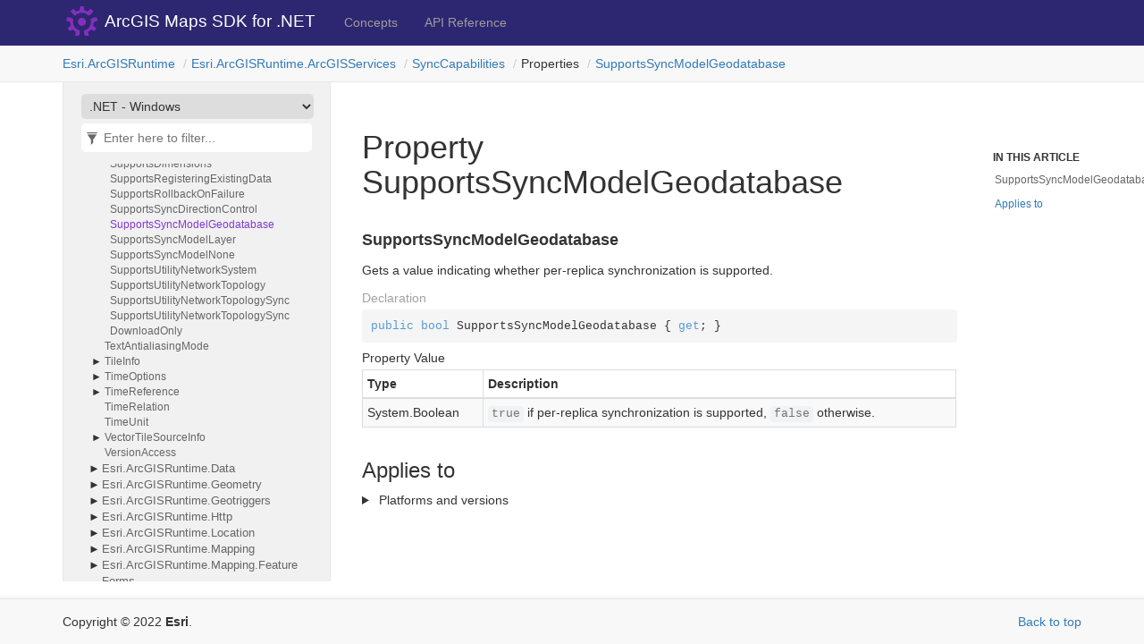

--- FILE ---
content_type: text/html
request_url: https://developers.arcgis.com/net/api-reference/api/netwin/Esri.ArcGISRuntime/Esri.ArcGISRuntime.ArcGISServices.SyncCapabilities.SupportsSyncModelGeodatabase.html
body_size: 2426
content:
<!DOCTYPE html>
<!--[if IE]><![endif]-->
<html>
  
  <head>
    <meta charset="utf-8">
    <meta http-equiv="X-UA-Compatible" content="IE=edge,chrome=1">
    <title>Property SupportsSyncModelGeodatabase
   </title>
    <meta name="viewport" content="width=device-width">
    <meta name="title" content="Property SupportsSyncModelGeodatabase
   ">
    <meta name="generator" content="docfx 2.59.4.0">
    
    <link rel="shortcut icon" href="../../../favicon.ico">
    <link rel="stylesheet" href="../../../styles/docfx.vendor.css">
    <link rel="stylesheet" href="../../../styles/docfx.css">
    <link rel="stylesheet" href="../../../styles/main.css">
    <meta property="docfx:navrel" content="">
    <meta property="docfx:tocrel" content="../toc.html">
    
    
    
    <meta name="product" content="api-net-win-desktop">
    <meta name="sub_category" content="api-net-win-desktop">
    <meta name="sub_category_label" content="api-net-win-desktop">
    <meta name="subject" content="DEVELOPER,ARCGIS RUNTIME">
    <meta name="subject_label" content="DEVELOPER,ARCGIS RUNTIME">
    <meta name="search-category" content="help-api,help-api-ref">
    <meta name="searchCollection" content="help">
    <meta name="content_type" content="API Reference">
    <meta name="content_type_label" content="API Reference">
    <meta name="description" content="Use ArcGIS Maps SDK for .NET to build powerful desktop and mobile apps that incorporate capabilities such as mapping, geocoding, routing, and geoprocessing.">
    <meta name="version" content="100">
    <!-- Adobe Analytics head code include -->
    <script src="//mtags.arcgis.com/tags.js"></script>
    <!-- END: Adobe Analytics head code include -->
    <!-- Google Tag Manager -->
    <noscript><iframe src="//www.googletagmanager.com/ns.html?id=GTM-NJGGV5" height="0" width="0" style="display:none;visibility:hidden"></iframe></noscript>
    <script>(function(w,d,s,l,i){w[l]=w[l]||[];w[l].push({'gtm.start':new Date().getTime(),event:'gtm.js'});var f=d.getElementsByTagName(s)[0],j=d.createElement(s),dl=l!='dataLayer'?'&l='+l:'';j.async=true;j.src='//www.googletagmanager.com/gtm.js?id='+i+dl;f.parentNode.insertBefore(j,f);})(window,document,'script','dataLayer','GTM-NJGGV5');</script>
    <!-- End Google Tag Manager -->
      <meta property="frameworklink:netwin" content="netwin/Esri.ArcGISRuntime/Esri.ArcGISRuntime.ArcGISServices.SyncCapabilities.SupportsSyncModelGeodatabase.html" />
    <meta property="frameworklink:netfx" content="netfx/Esri.ArcGISRuntime/Esri.ArcGISRuntime.ArcGISServices.SyncCapabilities.SupportsSyncModelGeodatabase.html" />
    <meta property="frameworklink:net" content="net/Esri.ArcGISRuntime/Esri.ArcGISRuntime.ArcGISServices.SyncCapabilities.SupportsSyncModelGeodatabase.html" />
    <meta property="frameworklink:uwp" content="uwp/Esri.ArcGISRuntime/Esri.ArcGISRuntime.ArcGISServices.SyncCapabilities.SupportsSyncModelGeodatabase.html" />
    <meta property="frameworklink:android" content="android/Esri.ArcGISRuntime/Esri.ArcGISRuntime.ArcGISServices.SyncCapabilities.SupportsSyncModelGeodatabase.html" />
    <meta property="frameworklink:netstandard" content="netstandard/Esri.ArcGISRuntime/Esri.ArcGISRuntime.ArcGISServices.SyncCapabilities.SupportsSyncModelGeodatabase.html" />
    <meta property="frameworklink:ios" content="ios/Esri.ArcGISRuntime/Esri.ArcGISRuntime.ArcGISServices.SyncCapabilities.SupportsSyncModelGeodatabase.html" />
</head>
  <body data-spy="scroll" data-target="#affix" data-offset="120">
    <div id="wrapper">
      <header>
        
        <nav id="autocollapse" class="navbar navbar-inverse ng-scope" role="navigation">
          <div class="container">
            <div class="navbar-header">
              <button type="button" class="navbar-toggle" data-toggle="collapse" data-target="#navbar">
                <span class="sr-only">Toggle navigation</span>
                <span class="icon-bar"></span>
                <span class="icon-bar"></span>
                <span class="icon-bar"></span>
              </button>
              
              <a class="navbar-brand" href="../../../index.html">
                <img id="logo" class="svg" src="../../../logo.svg" alt="">
              </a>
            </div>
            <div class="collapse navbar-collapse" id="navbar">
              <form class="navbar-form navbar-right" role="search" id="search">
                <div class="form-group">
                  <input type="text" class="form-control" id="search-query" placeholder="Search" autocomplete="off">
                </div>
              </form>
            </div>
          </div>
        </nav>
        
        <div class="subnav navbar navbar-default">
          <div class="container hide-when-search" id="breadcrumb">
            <ul class="breadcrumb">
              <li></li>
            </ul>
          </div>
        </div>
      </header>
      <div role="main" class="container body-content hide-when-search">
        
        <div class="sidenav hide-when-search">
          <a class="btn toc-toggle collapse" data-toggle="collapse" href="#sidetoggle" aria-expanded="false" aria-controls="sidetoggle">Show / Hide Table of Contents</a>
          <div class="sidetoggle collapse" id="sidetoggle">
            <div id="sidetoc"></div>
          </div>
        </div>
        <div class="article row grid-right">
          <div class="col-md-10">
            <article class="content wrap" id="_content" data-uid="Esri.ArcGISRuntime.ArcGISServices.SyncCapabilities.SupportsSyncModelGeodatabase*">

<h1 id="Esri_ArcGISRuntime_ArcGISServices_SyncCapabilities_SupportsSyncModelGeodatabase_" data-uid="Esri.ArcGISRuntime.ArcGISServices.SyncCapabilities.SupportsSyncModelGeodatabase*">Property SupportsSyncModelGeodatabase
</h1>
<div class="markdown level0 summary"></div>
<div class="markdown level0 conceptual"></div>



<a id="Esri_ArcGISRuntime_ArcGISServices_SyncCapabilities_SupportsSyncModelGeodatabase_" data-uid="Esri.ArcGISRuntime.ArcGISServices.SyncCapabilities.SupportsSyncModelGeodatabase*"></a>
<h4 id="Esri_ArcGISRuntime_ArcGISServices_SyncCapabilities_SupportsSyncModelGeodatabase" data-uid="Esri.ArcGISRuntime.ArcGISServices.SyncCapabilities.SupportsSyncModelGeodatabase">SupportsSyncModelGeodatabase</h4>
<div class="markdown level1 summary"><p>Gets a value indicating whether per-replica synchronization is supported.</p>
</div>
<div class="markdown level1 conceptual"></div>
<h5 class="decalaration">Declaration</h5>
<div class="codewrapper">
  <pre><code class="lang-csharp hljs">public bool SupportsSyncModelGeodatabase { get; }</code></pre>
</div>
<h5 class="propertyValue">Property Value</h5>
<table class="table table-bordered table-striped table-condensed">
  <thead>
    <tr>
      <th>Type</th>
      <th>Description</th>
    </tr>
  </thead>
  <tbody>
    <tr>
      <td><span class="xref">System.Boolean</span></td>
      <td><p><code>true</code> if per-replica synchronization is supported, <code>false</code> otherwise.</p>
</td>
    </tr>
  </tbody>
</table>
<h3 id="appliesTo">Applies to</h3>
<div class="appliesto">
  <details>
   <summary class="has-margin-bottom-medium">
      Platforms and versions
    </summary>
    <div>
      <table>
        <thead><th>Target</th><th>Versions</th></thead>
        <tbody>	
          <tr><td><b>.NET Standard 2.0</b></td><td>100.3 - 200.8</td></tr>
          <tr><td><b>.NET</b></td><td>100.13 - 200.8</td></tr>
          <tr><td><b>.NET Windows</b></td><td>100.13 - 200.8</td></tr>
          <tr><td><b>.NET Android</b></td><td>200.0 - 200.8</td></tr>
          <tr><td><b>.NET iOS</b></td><td>200.0 - 200.8</td></tr>
          <tr><td><b>.NET Framework</b></td><td>100.0 - 200.8</td></tr>
          <tr><td><b>Xamarin.Android</b></td><td>100.0 - 100.15</td></tr>
          <tr><td><b>Xamarin.iOS</b></td><td>100.0 - 100.15</td></tr>
          <tr><td><b>UWP</b></td><td>100.0 - 200.8</td></tr>
        </tbody>
        
      </table>
    </div>
  </details>
</div>
</article>
          </div>
          
          <div class="hidden-sm col-md-2" role="complementary">
            <div class="sideaffix">
              <div class="contribution">
                <ul class="nav">
                </ul>
              </div>
              <nav class="bs-docs-sidebar hidden-print hidden-xs hidden-sm affix" id="affix">
                <h5>In This Article</h5>
                <div></div>
              </nav>
            </div>
          </div>
        </div>
      </div>
      
      <footer>
        <div class="grad-bottom"></div>
        <div class="footer">
          <div class="container">
            <span class="pull-right">
              <a href="#top">Back to top</a>
            </span>
            
            <span>Copyright &copy; 2022 <strong>Esri</strong>.</span>
          </div>
        </div>
      </footer>
    </div>
    
    <script type="text/javascript" src="../../../styles/docfx.vendor.js"></script>
    <script type="text/javascript" src="../../../styles/docfx.js"></script>
    <script type="text/javascript" src="../../../styles/main.js"></script>
  </body>
</html>
